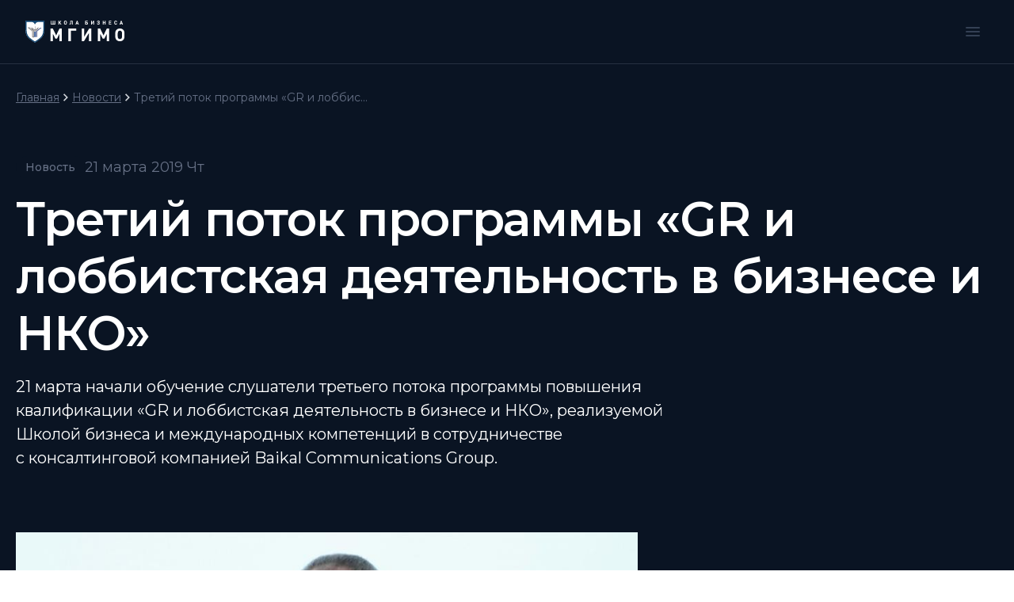

--- FILE ---
content_type: application/javascript; charset=UTF-8
request_url: https://mba.mgimo.ru/_next/static/chunks/2341.8f8e9bd90c628f8e.js
body_size: 576
content:
"use strict";(self.webpackChunk_N_E=self.webpackChunk_N_E||[]).push([[2341,4654],{4654:function(e,l,n){n.r(l),n.d(l,{SocialVk:function(){return t}});var i=n(85893);n(67294);let t=e=>{let{className:l=""}=e;return(0,i.jsx)("svg",{xmlns:"http://www.w3.org/2000/svg",width:"31",height:"30",className:l,viewBox:"0 0 31 30",fill:"none",children:(0,i.jsx)("path",{fillRule:"evenodd",clipRule:"evenodd",d:"M2.88019 2.10883C0.771362 4.21767 0.771362 7.61178 0.771362 14.4V15.6C0.771362 22.3882 0.771362 25.7823 2.88019 27.8912C4.98901 30 8.38315 30 15.1714 30H16.3714C23.1596 30 26.5537 30 28.6625 27.8912C30.7712 25.7823 30.7712 22.3882 30.7712 15.6V14.4C30.7712 7.61178 30.7712 4.21767 28.6625 2.10883C26.5537 0 23.1596 0 16.3714 0H15.1714C8.38315 0 4.98901 0 2.88019 2.10883ZM5.8339 9.12507C5.99641 16.9251 9.89638 21.6125 16.7339 21.6125H17.1214V17.15C19.6339 17.4 21.5338 19.2376 22.2963 21.6125H25.8464C24.8714 18.0626 22.3088 16.1 20.7088 15.35C22.3088 14.4251 24.5588 12.1751 25.0963 9.12507H21.8712C21.1712 11.6001 19.0964 13.85 17.1214 14.0625V9.12507H13.8963V17.775C11.8964 17.2751 9.37141 14.8501 9.25891 9.12507H5.8339Z",fill:"#98A2B3"})})}},2341:function(e,l,n){n.r(l),n.d(l,{SocialVk:function(){return i.SocialVk}});var i=n(4654)}}]);

--- FILE ---
content_type: application/javascript; charset=UTF-8
request_url: https://mba.mgimo.ru/_next/static/chunks/11.be5d80e8806614e0.js
body_size: 863
content:
"use strict";(self.webpackChunk_N_E=self.webpackChunk_N_E||[]).push([[11,3518],{83518:function(n,e,r){r.r(e),r.d(e,{PersonOutlined:function(){return o}});var t=r(85893);r(67294);let o=n=>{let{className:e=""}=n;return(0,t.jsx)("svg",{xmlns:"http://www.w3.org/2000/svg",className:e,width:"20",height:"20",viewBox:"0 0 16 18",fill:"none",children:(0,t.jsx)("path",{d:"M14.6667 16.5V14.8333C14.6667 13.9493 14.3155 13.1014 13.6904 12.4763C13.0653 11.8512 12.2174 11.5 11.3334 11.5H4.66671C3.78265 11.5 2.93481 11.8512 2.30968 12.4763C1.68456 13.1014 1.33337 13.9493 1.33337 14.8333V16.5M11.3334 4.83333C11.3334 6.67428 9.84099 8.16667 8.00004 8.16667C6.15909 8.16667 4.66671 6.67428 4.66671 4.83333C4.66671 2.99238 6.15909 1.5 8.00004 1.5C9.84099 1.5 11.3334 2.99238 11.3334 4.83333Z",strokeWidth:"1.67",strokeLinecap:"round",strokeLinejoin:"round",stroke:"currentColor"})})}},90011:function(n,e,r){r.r(e),r.d(e,{PersonOutlined:function(){return t.PersonOutlined}});var t=r(83518)}}]);

--- FILE ---
content_type: application/javascript; charset=UTF-8
request_url: https://mba.mgimo.ru/_next/static/chunks/477.a305b53e54930241.js
body_size: 803
content:
"use strict";(self.webpackChunk_N_E=self.webpackChunk_N_E||[]).push([[477,5436],{65436:function(e,n,t){t.r(n),t.d(n,{External:function(){return s}});var r=t(85893);t(67294);let s=e=>{let{className:n=""}=e;return(0,r.jsx)("svg",{className:n,xmlns:"http://www.w3.org/2000/svg",width:"17",height:"18",viewBox:"0 0 17 18",fill:"none",children:(0,r.jsx)("path",{d:"M13.6041 9.83333V14.8333C13.6041 15.2754 13.4285 15.6993 13.116 16.0118C12.8034 16.3244 12.3795 16.5 11.9375 16.5H2.77079C2.32877 16.5 1.90484 16.3244 1.59228 16.0118C1.27972 15.6993 1.10413 15.2754 1.10413 14.8333V5.66667C1.10413 5.22464 1.27972 4.80072 1.59228 4.48816C1.90484 4.17559 2.32877 4 2.77079 4H7.77079M11.1041 1.5H16.1041M16.1041 1.5V6.5M16.1041 1.5L6.93746 10.6667",stroke:"white",strokeWidth:"1.67",strokeLinecap:"round",strokeLinejoin:"round"})})}},70477:function(e,n,t){t.r(n),t.d(n,{External:function(){return r.External}});var r=t(65436)}}]);

--- FILE ---
content_type: application/javascript; charset=UTF-8
request_url: https://mba.mgimo.ru/_next/static/chunks/webpack-e18f3e51af3ff9af.js
body_size: 4330
content:
!function(){"use strict";var e,c,f,b,a,d,t,n,r,o={},u={};function i(e){var c=u[e];if(void 0!==c)return c.exports;var f=u[e]={exports:{}},b=!0;try{o[e].call(f.exports,f,f.exports,i),b=!1}finally{b&&delete u[e]}return f.exports}i.m=o,e=[],i.O=function(c,f,b,a){if(f){a=a||0;for(var d=e.length;d>0&&e[d-1][2]>a;d--)e[d]=e[d-1];e[d]=[f,b,a];return}for(var t=1/0,d=0;d<e.length;d++){for(var f=e[d][0],b=e[d][1],a=e[d][2],n=!0,r=0;r<f.length;r++)t>=a&&Object.keys(i.O).every(function(e){return i.O[e](f[r])})?f.splice(r--,1):(n=!1,a<t&&(t=a));if(n){e.splice(d--,1);var o=b();void 0!==o&&(c=o)}}return c},i.n=function(e){var c=e&&e.__esModule?function(){return e.default}:function(){return e};return i.d(c,{a:c}),c},f=Object.getPrototypeOf?function(e){return Object.getPrototypeOf(e)}:function(e){return e.__proto__},i.t=function(e,b){if(1&b&&(e=this(e)),8&b||"object"==typeof e&&e&&(4&b&&e.__esModule||16&b&&"function"==typeof e.then))return e;var a=Object.create(null);i.r(a);var d={};c=c||[null,f({}),f([]),f(f)];for(var t=2&b&&e;"object"==typeof t&&!~c.indexOf(t);t=f(t))Object.getOwnPropertyNames(t).forEach(function(c){d[c]=function(){return e[c]}});return d.default=function(){return e},i.d(a,d),a},i.d=function(e,c){for(var f in c)i.o(c,f)&&!i.o(e,f)&&Object.defineProperty(e,f,{enumerable:!0,get:c[f]})},i.f={},i.e=function(e){return Promise.all(Object.keys(i.f).reduce(function(c,f){return i.f[f](e,c),c},[]))},i.u=function(e){return"static/chunks/"+e+"."+({11:"be5d80e8806614e0",132:"2e77616ef0dfd601",162:"bb3b2938b69174d0",211:"c3438a9f3f262a8c",282:"ff4acb8fdab79445",362:"a06060c959ccf197",449:"5f0e58cd527591dd",477:"a305b53e54930241",494:"bd772c71f5a84846",672:"52f611d690ec3188",698:"8ff302936e1a1821",762:"d20bbee2b8fc7f83",901:"4ca6ce0f35a53400",925:"ab795e7a451194e3",930:"5d8adc2481b481df",974:"b3b29d21028bce85",1023:"69f54d56a0db79f7",1076:"9de7d46b45bc6d47",1090:"c71f669a38acb7d1",1334:"2682cead78674a60",1411:"dc6b7b4eed73c2cc",1426:"95bed92f0879085b",1472:"48d39737376c45ee",1493:"7a5367524c4ae0db",1601:"d7c99a4abecf4b08",1646:"a2ad3fc002d84355",1686:"5f901b1cc8f6b65e",1692:"7d5223112ae4456b",1753:"1ec9a206dde5ce30",1828:"4eb6f4911c664490",1852:"487e67b780074fd4",1854:"db0cb68ceda6c1a3",1916:"cfca00635c6aa1f2",1933:"c65b1d37ed52ba22",1953:"b65b198b4ff4a48f",2007:"3766d6e27e80b441",2038:"63d3f8d2d7cd9509",2071:"44083473df43cb4c",2085:"2a807d055a0d72e2",2096:"48f28db61b7934a5",2163:"906b9bca326340ec",2299:"35707a020620ac50",2341:"8f8e9bd90c628f8e",2405:"71d0c55559322cce",2438:"973a52b0c9dfa653",2458:"88a20f81c1c37f84",2460:"bd36792eb64328ff",2509:"b5c6b7b0b6efa754",2565:"5db1a8f0c7eb83f6",2599:"99c91eb2e66d0705",2603:"9a1fcc7a2d34c54d",2859:"4aeaf97b15ffaac8",2877:"f852950fd2d79df3",2901:"240b1df912c6cee3",2917:"1f2cd5d77234349a",2972:"6289b697cfe48626",2997:"283053c3fbf2014a",3009:"455c80a0c2091574",3065:"ee2973e541b01290",3097:"378b20f458507db2",3140:"3a922839093bede8",3168:"02af691a2b243d8e",3170:"6d4e0e78ba942faa",3212:"255383fc78c9f558",3383:"11f2a9e8dcf34698",3443:"f5055ac3c01e64e4",3518:"2640c3a75b42127b",3626:"59b569d9251cfe49",3746:"ce02a29f4bcf8de2",3816:"47bdcbac81d1a5cb",3865:"eebaccaf9169336e",3879:"c530b376368b0619",3905:"13e7afad97cac231",3937:"5841ea2ed97d6355",3966:"ca6c4c605a7621bd",4255:"d2575c05113edc4a",4343:"c876474a14f50c96",4421:"7517d9e043288df7",4464:"3a810213d321efda",4510:"ae00d648bbd9ada6",4654:"b6112df361736c8f",4662:"b166a8db7588b500",4700:"adb27652b2636d4a",4732:"623729b057a7c88a",4902:"5b5dfad2ceedc543",4927:"157977b71ade2652",4968:"ebff3ad754f8f9c5",4994:"4af8d1a6bd3c8e28",5034:"2387edc30306e78a",5125:"4306e83a2b039407",5192:"28b1a2fd620e8619",5284:"07c47e984014b4e0",5291:"3f11ad71b440b878",5318:"86f1b28a8fd074a3",5325:"9cf26ebaf81f2d16",5341:"5bd0aeb2f2adde49",5343:"8a8ebeddf16f404d",5381:"eaebbd1193aad7ed",5385:"7bc04b362e195bbe",5401:"c5f43dc527a9de8d",5414:"046829c153089a9b",5436:"ff9cb1135df90b7e",5517:"79a7aa70e1929501",5525:"8623c2e36516b100",5601:"daa4063b17931af9",5673:"fa330d9b7b5981a9",5690:"52fd99f050c19f9b",5703:"edb51990a12d02e1",5761:"6529c48e72e848ea",5817:"46a4e828f33ceaa0",5913:"1ce997b58fb599cd",5960:"5996f2e0c02cc2f7",6013:"e86142758c2689fd",6245:"bfe992f320ba519e",6257:"f2ec784d0f61aba4",6285:"517b8c9f8b8574b7",6347:"ce61329c3490ca1c",6462:"fafb22017e81908a",6515:"8597842f417bbc17",6544:"0a694e70d2a93e9e",6557:"a3fa87337ca325cf",6670:"ca2fcc86a1e6889d",6722:"83aa6684bcc2495d",6810:"1a17a27981cec44f",6815:"7e7cb158d444da20",6870:"255b8fb1e8f3e2e1",6947:"421b2ea4682e7f4a",6966:"ec285295da19697b",7017:"78a9da5390abaafa",7063:"fac1e9b38be458cc",7114:"b1b7693552fa5b6f",7303:"bf7527481028c790",7323:"9b4dc817543ce3e1",7391:"2c2d097191b7ebd8",7585:"3414e068a5878206",7597:"aeb6007f94b27a5b",7664:"10773ea00f27e64b",7696:"0c15201cd2fe2b92",7723:"a59868aba7e3fab8",7785:"9c0534a976b8b94d",7825:"456387f5e2dc1f5a",7878:"5a3a52222ed0e87f",8226:"a276b4d06f97e4c0",8243:"d69b2b587e7cf209",8407:"0c396b3c4257f3fc",8456:"f6983eaf48481752",8477:"85662a3b9ec3b1fc",8563:"1b8d671e1405caa8",8657:"4a8e4722861479f1",8805:"af507a8448d36a89",8883:"fccc2891b7cead97",8885:"bb0261c3993f7c3a",9050:"efa949b7203701ad",9064:"8a5f5faed8af804a",9066:"d352b4c729e0a80a",9132:"13d1f21295bac289",9140:"6c628420d7b2011a",9142:"23aff907cb789ed9",9204:"0b15fc211cad532b",9316:"46bb329ef62e49ae",9351:"bc95345e86d5d1a2",9372:"af79dc6598080db9",9564:"0782fe6a99b3d234",9584:"73e72f705e14c4a9",9612:"53a332cbe1890902",9620:"c4f2855033d5cda7",9685:"a56017d7e3296e3d",9689:"d652f63ed16b5f35",9715:"57dc85942cfc8cfb",9769:"ad71cfb1f78f42ea",9903:"03fe7ad1da18cde5",9924:"d614f92db5bd4c5c",9929:"1cfa5826771f9a32",9940:"09ae6e228bcec87f",9992:"da00440b1f3eefbc"})[e]+".js"},i.miniCssF=function(e){return"static/css/"+({487:"3bddffd583049f9f",719:"3bddffd583049f9f",737:"3bddffd583049f9f",1042:"cee47bf14d8ab9fb",2378:"3bddffd583049f9f",2888:"790b08dd6dc5d22f",5376:"77078e413536c889",5405:"a393f445333d5823",5558:"77078e413536c889",6688:"a393f445333d5823",6789:"46bae3d8ce48dccf",6832:"a393f445333d5823",7032:"3bddffd583049f9f",7089:"6c24279b26f59a9f",7742:"3bddffd583049f9f",9824:"3bddffd583049f9f",9973:"3bddffd583049f9f"})[e]+".css"},i.g=function(){if("object"==typeof globalThis)return globalThis;try{return this||Function("return this")()}catch(e){if("object"==typeof window)return window}}(),i.o=function(e,c){return Object.prototype.hasOwnProperty.call(e,c)},b={},a="_N_E:",i.l=function(e,c,f,d){if(b[e]){b[e].push(c);return}if(void 0!==f)for(var t,n,r=document.getElementsByTagName("script"),o=0;o<r.length;o++){var u=r[o];if(u.getAttribute("src")==e||u.getAttribute("data-webpack")==a+f){t=u;break}}t||(n=!0,(t=document.createElement("script")).charset="utf-8",t.timeout=120,i.nc&&t.setAttribute("nonce",i.nc),t.setAttribute("data-webpack",a+f),t.src=i.tu(e)),b[e]=[c];var l=function(c,f){t.onerror=t.onload=null,clearTimeout(s);var a=b[e];if(delete b[e],t.parentNode&&t.parentNode.removeChild(t),a&&a.forEach(function(e){return e(f)}),c)return c(f)},s=setTimeout(l.bind(null,void 0,{type:"timeout",target:t}),12e4);t.onerror=l.bind(null,t.onerror),t.onload=l.bind(null,t.onload),n&&document.head.appendChild(t)},i.r=function(e){"undefined"!=typeof Symbol&&Symbol.toStringTag&&Object.defineProperty(e,Symbol.toStringTag,{value:"Module"}),Object.defineProperty(e,"__esModule",{value:!0})},i.tt=function(){return void 0===d&&(d={createScriptURL:function(e){return e}},"undefined"!=typeof trustedTypes&&trustedTypes.createPolicy&&(d=trustedTypes.createPolicy("nextjs#bundler",d))),d},i.tu=function(e){return i.tt().createScriptURL(e)},i.p="/_next/",t={2272:0},i.f.j=function(e,c){var f=i.o(t,e)?t[e]:void 0;if(0!==f){if(f)c.push(f[2]);else if(2272!=e){var b=new Promise(function(c,b){f=t[e]=[c,b]});c.push(f[2]=b);var a=i.p+i.u(e),d=Error();i.l(a,function(c){if(i.o(t,e)&&(0!==(f=t[e])&&(t[e]=void 0),f)){var b=c&&("load"===c.type?"missing":c.type),a=c&&c.target&&c.target.src;d.message="Loading chunk "+e+" failed.\n("+b+": "+a+")",d.name="ChunkLoadError",d.type=b,d.request=a,f[1](d)}},"chunk-"+e,e)}else t[e]=0}},i.O.j=function(e){return 0===t[e]},n=function(e,c){var f,b,a=c[0],d=c[1],n=c[2],r=0;if(a.some(function(e){return 0!==t[e]})){for(f in d)i.o(d,f)&&(i.m[f]=d[f]);if(n)var o=n(i)}for(e&&e(c);r<a.length;r++)b=a[r],i.o(t,b)&&t[b]&&t[b][0](),t[b]=0;return i.O(o)},(r=self.webpackChunk_N_E=self.webpackChunk_N_E||[]).forEach(n.bind(null,0)),r.push=n.bind(null,r.push.bind(r))}();

--- FILE ---
content_type: application/javascript; charset=UTF-8
request_url: https://mba.mgimo.ru/_next/static/chunks/pages/index-6887f41d403a1e01.js
body_size: 6497
content:
(self.webpackChunk_N_E=self.webpackChunk_N_E||[]).push([[5405],{48312:function(e,t,l){(window.__NEXT_P=window.__NEXT_P||[]).push(["/",function(){return l(90552)}])},98016:function(e,t,l){"use strict";l.d(t,{q:function(){return r}});var i=l(85893);l(67294);var n=l(22546),a=l(22544),s=l(86010);l(63178);let r=e=>{let{items:t,itemsSlideSlot:l,prevEl:r,nextEl:d,containerClassName:o="",disabledClassName:c="",...m}=e;return(0,i.jsx)("div",{className:(0,s.W)("md:overflow-hidden",o),children:(0,i.jsx)(n.tq,{navigation:{prevEl:r,nextEl:d,disabledClass:(0,s.W)("!bg-gray-4 !text-gray-2 hover:!opacity-100 !shadow-none",c)},modules:[a.W_],...m,children:t.map((e,t)=>(0,i.jsx)(n.o5,{children:l(e,t)},t))})})}},60824:function(e,t,l){"use strict";l.d(t,{e:function(){return x}});var i=l(85893);l(67294);var n=l(86010),a=l(25675),s=l.n(a),r=l(41664),d=l.n(r),o=l(37500),c=l(86685),m=l(13348);let x=e=>{var t,l;let{item:a,className:r,path:x="news",color:u="white",textColor:h="text-white",page:p}=e,{lang:v,getLocalizedServerText:f}=(0,m.b)();return(0,i.jsxs)(d(),{href:(null==a?void 0:a.link)?null==a?void 0:a.link:"/".concat(x,"/").concat(null==a?void 0:a.slug),className:(0,n.Z)("flex flex-col w-full gap-4 md:gap-y-8","edu"===p&&"md:max-w-[33%]",r),children:[(0,i.jsx)("div",{className:(0,n.Z)("relative pt-[67%] overflow-hidden"),children:(0,i.jsx)(s(),{className:"object-contain",src:(null==a?void 0:null===(t=a.image)||void 0===t?void 0:t.path)||"/empty.png",alt:null!==(l=null==a?void 0:a.name)&&void 0!==l?l:"",fill:!0})}),(0,i.jsxs)("div",{className:"flex flex-col gap-[6px] md:gap-y-3 "+h,children:[(0,i.jsx)("div",{className:"font-medium text-sm",children:(0,c.j)(null==a?void 0:a.publishedAt,v)}),(0,i.jsxs)("div",{className:"text-[18px]/[25px] md:text-xl relative",children:[(0,i.jsx)("div",{className:"w-full max-w-[344px] font-semibold transition-opacity duration-200 hover:opacity-60",dangerouslySetInnerHTML:{__html:f(null==a?void 0:a.name,null==a?void 0:a.name_en)||""}}),(0,i.jsx)(o.y,{className:"absolute right-0 top-0",color:u,type:"arrow"})]})]})]})}},90552:function(e,t,l){"use strict";l.r(t),l.d(t,{__N_SSP:function(){return F},default:function(){return q}});var i=l(85893),n=l(67294),a=l(59123),s=l(40214),r=l(5796),d=l(25675),o=l.n(d),c=l(13348);let m=()=>{let{getLocalizedText:e}=(0,c.b)();return(0,i.jsxs)("div",{className:"block-container relative h-full lg:bg-index-bg-desktop md:bg-index-bg-desktop-1280 bg-index-bg-mobile pt-8 lg:pt-[60px] pb-0",children:[(0,i.jsx)("div",{className:"container z-50",children:(0,i.jsxs)("div",{className:"flex flex-col gap-6",children:[(0,i.jsx)("h1",{className:"text-white text-2xl md:text-3xl/[60px] font-medium tracking-[-1.44px] max-w-5xl z-50",children:e("Школа бизнеса и международных компетенций МГИМО")}),(0,i.jsx)("h2",{className:"text-md md:text-xl font-medium text-white z-50",children:e("Учим взрослых")})]})}),(0,i.jsxs)("div",{className:"relative m-auto w-full h-screen min-h-[900px] md:block hidden",children:[(0,i.jsx)("div",{className:"absolute m-auto w-full h-screen min-h-[900px] -top-[280px] xl:bottom-6 lg:bottom-16 lgs:bottom-32 bottom-48 right-0",children:(0,i.jsx)(o(),{src:"/background/index-image.webp",alt:"",fill:!0,className:"object-contain z-10"})}),(0,i.jsx)("div",{className:"absolute m-auto w-full h-screen min-h-[900px] xl:bottom-64 lg:bottom-52 lgs:bottom-56 bottom-64 right-0",children:(0,i.jsx)(o(),{src:"/background/index-bg.webp",alt:"",fill:!0,className:"object-contain"})})]}),(0,i.jsxs)("div",{className:"relative m-auto w-full h-[900px] md:hidden block",children:[(0,i.jsx)("div",{className:"absolute m-auto w-full h-[900px] smd:bottom-48 bottom-56 right-0",children:(0,i.jsx)(o(),{src:"/background/index-image-mobile.webp",alt:"",fill:!0,className:"object-contain z-10"})}),(0,i.jsx)("div",{className:"absolute m-auto w-full h-[900px] smd:bottom-[380px] bottom-[340px] right-0",children:(0,i.jsx)(o(),{src:"/background/index-bg-mobile.webp",alt:"",fill:!0,className:"object-contain"})})]}),(0,i.jsx)("div",{className:"absolute m-auto w-full md:min-h-[50vh] min-h-[450px] lgs:bottom-0 smd:bottom-32 bottom-64 right-0",children:(0,i.jsx)(o(),{src:"/background/index-shadow.webp",alt:"",fill:!0})})]})};var x=l(18867),u=l(86010),h=l(37500),p=l(41664),v=l.n(p),f=l(86685);let g=e=>{var t;let{item:l,className:n,path:a="events"}=e,{lang:s,getLocalizedServerText:r}=(0,c.b)(),d=null!==(t=r(null==l?void 0:l.description,null==l?void 0:l.description_en))&&void 0!==t?t:"",o=d.length>100?d.slice(0,100)+"...":null==l?void 0:l.description,[m,x]=(0,f.j)(null==l?void 0:l.startDateTime,s).split(" ");return(0,i.jsxs)(v(),{href:"/".concat(a,"/").concat(null==l?void 0:l.slug),className:(0,u.Z)("flex border-b-[1px] border-stroke pb-6 md:mb-6 mb-3 last:mb-0 relative last:border-none flex-col md:flex-row",n),children:[(0,i.jsxs)("div",{className:"w-full max-w-[350px] h-[72px] flex gap-3 items-center",children:[(0,i.jsx)("div",{className:"text-gray-900 mr-3 md:text-6xl md:leading-[72px] md:tracking-[-1.2px] text-[48px] leading-[60px] tracking-[-0.96px] font-normal",children:m}),(0,i.jsx)("div",{className:"flex flex-col md:text-lg md:leading-[30px] text-base",children:(0,i.jsx)("div",{className:"text-gray-900 font-normal",children:x})})]}),(0,i.jsxs)("div",{className:"flex flex-col w-full max-w-[760px]",children:[(0,i.jsx)("div",{className:"text-gray-900 md:text-lg md:leading-[30px] text-[18px] leading-[26px] mb-2 font-medium",children:r(null==l?void 0:l.name,null==l?void 0:l.name_en)}),(0,i.jsx)("div",{className:"text-gray-500 md:text-base font-normal flex flex-col gap-y-4 text-[14px] leading-[22px]",children:(0,i.jsx)("p",{children:o})})]}),(0,i.jsx)(h.y,{className:"absolute right-0 top-0 fill-black",color:"black",type:"arrow"})]})};var b=l(27484),j=l.n(b);let w=()=>{var e,t;let l=(0,a.FA)(),{getLocalizedText:n}=(0,c.b)(),{data:r,isLoading:d}=(0,s.eP)(l,{where:{startDateTime:{gte:j()().toString()},published:{eq:!0}},paginate:{page:1,per_page:3},orderBy:{startDateTime:s.MO.Asc}}),{data:o,isLoading:m}=(0,s.eP)(l,{where:{onPageMain:{eq:!0},startDateTime:{gte:j()().toString()},published:{eq:!0}},paginate:{page:1,per_page:3},orderBy:{startDateTime:s.MO.Asc}}),u=null!==(e=null==o?void 0:o.events.data)&&void 0!==e?e:[],h=null!==(t=null==r?void 0:r.events.data)&&void 0!==t?t:[],p=new Set(u.map(e=>e.id)),v=h.filter(e=>!p.has(e.id)),f=[...u,...v].slice(0,3);return(0,i.jsx)("div",{className:"block-container md:bg-white bg-gray-50 pt-0 lgs:-mt-52 md:-mt-80 smd:-mt-80 -mt-[460px]",children:(0,i.jsxs)("div",{className:"relative container z-[9999]",children:[(0,i.jsxs)("div",{className:"flex justify-between items-center mb-6 md:mb-16 gap-3",children:[(0,i.jsx)("div",{className:"text-gray-900 text-lg3 md:text-2xl font-semibold",children:n("Мероприятия")}),(0,i.jsx)(x.J,{tag:"a",href:"/events",className:"hidden md:block",children:n("Все мероприятия")})]}),(0,i.jsx)("div",{className:"flex flex-col",children:f.map((e,t)=>(0,i.jsx)(g,{item:e},t))}),!(d||m)&&0===f.length&&(0,i.jsx)("div",{className:"text-center text-sm md:text-base p-8 text-gray-900 w-full",children:n("Мероприятий нет")}),(0,i.jsx)(x.J,{tag:"a",href:"/events",className:"block md:hidden",children:n("Все мероприятия")})]})})},N=[{number:"9 000",desc:"человек в год"},{number:"250",desc:"программ"},{number:"25",desc:"направлений"}],y=()=>{var e;let t=(0,a.FA)(),{getLocalizedText:l,getLocalizedServerText:n}=(0,c.b)(),{data:r}=(0,s.rX)(t),d=null!==(e=null==r?void 0:r.partners.data)&&void 0!==e?e:[],m=[...d],x=m.splice(0,Math.ceil((null==d?void 0:d.length)/2));return(0,i.jsx)("div",{className:"block-container pb-4 md:pb-8 bg-gray-900",children:(0,i.jsxs)("div",{className:"container",children:[(0,i.jsx)("div",{className:"flex mb-8 md:mb-24 w-full mx-auto md:flex-row flex-col gap-8",children:N.map((e,t)=>(0,i.jsxs)("div",{className:(0,u.Z)("flex flex-col text-white gap-1.5 md:gap-y-3 w-full text-center",{"md:pr-2 lg:pr-16":0==t,"md:px-2 lg:px-16 md:border-x md:border-stroke":1==t,"md:pl-2 lg:pl-16":2==t}),children:[(0,i.jsx)("div",{className:"text-[48px]/[60px] md:text-[72px]/[90px] font-semibold tracking-[-1.2px] whitespace-nowrap",children:e.number}),(0,i.jsx)("div",{className:"md:font-medium font-normal text-[14px]/[22px] md:text-lg",children:l(e.desc)})]},t))}),(0,i.jsxs)("div",{className:"md:hidden hidden-scrollbar overflow-auto flex flex-col gap-12",children:[(0,i.jsx)("div",{className:"flex gap-x-[69px] items-center",children:x.map(e=>(0,i.jsx)("div",{children:e.image?(0,i.jsx)(o(),{className:"h-fit w-fit max-w-[140px] opacity-40",src:e.image.path,alt:e.image.alt,width:0,height:0}):(0,i.jsx)("div",{className:"h-fit w-fit opacity-40 px-4",children:n(e.name,e.name_en)})},e.id))}),(0,i.jsx)("div",{className:"flex gap-x-[69px] items-center",children:m.map(e=>(0,i.jsx)("div",{children:e.image?(0,i.jsx)(o(),{className:"h-fit w-fit max-w-[140px] opacity-40",src:e.image.path,alt:e.image.alt,width:0,height:0}):(0,i.jsx)("div",{className:"h-fit w-fit opacity-40 px-4",children:n(e.name,e.name_en)})},e.id))})]}),(0,i.jsx)("div",{className:"hidden md:flex md:justify-center md:flex-wrap md:gap-x-[69px] md:gap-y-12 md:mx-8 md:px-[46px] md:items-center",children:d.map(e=>(0,i.jsx)("div",{className:"flex md:flex-1 md:justify-center md:basis-1/5 md:m-auto",children:e.image?(0,i.jsx)(o(),{className:"h-fit w-fit opacity-40 md:px-4",src:e.image.path,alt:e.image.alt,width:0,height:0}):(0,i.jsx)("div",{className:"h-fit w-fit opacity-40 px-4",children:n(e.name,e.name_en)})},e.id))})]})})},M=e=>{let{icon:t,name:l,className:n}=e;return(0,i.jsxs)("div",{className:(0,u.Z)("flex flex-col gap-8 justify-between p-4 lgs:p-8 min-h-[240px] rounded-2 bg-gray-100",n),children:[(0,i.jsx)("div",{className:"flex text-lg font-medium",children:l}),(0,i.jsx)("div",{className:"flex justify-center items-center w-14 h-14 rounded-[30px] bg-blue-100 text-gray-900 text-base font-semibold",children:(0,i.jsx)(h.y,{type:t,className:"text-primary-800 w-8 h-8 shrink-0"})})]})};var Y=l(98016);let k=()=>{let{getLocalizedText:e}=(0,c.b)(),t=[{icon:"learn",title:e("Стратегия")},{icon:"finance",title:e("Финансы и инвестиции")},{icon:"ruler-pencil",title:e("Проектное управление")},{icon:"flag",title:e("Лидерство и повышение личной эффективности")},{icon:"earth",title:e("Маркетинг и цифровые технологии")},{icon:"risk-analysis",title:e("Финансовый менеджмент, учет и анализ рисков")},{icon:"worker",title:e("Управление персоналом и организационные изменения")},{icon:"briefcase",title:e("Управление бизнес-процессами")}];return(0,i.jsx)("div",{className:"pb-8 block-container bg-white relative overflow-hidden",children:(0,i.jsx)("div",{className:"container relative z-10",children:(0,i.jsx)("div",{className:"flex lg:gap-x-[78px] lg:flex-row flex-col gap-8",children:(0,i.jsxs)("div",{className:"w-full flex flex-col gap-4 md:gap-5 lg:gap-16",children:[(0,i.jsx)("div",{className:"text-gray-900 text-lg3 md:text-2xl font-semibold",children:e("Чему мы учим")}),(0,i.jsxs)("div",{children:[(0,i.jsx)(Y.q,{items:t.map((e,t)=>({...e,id:t})),itemsSlideSlot:e=>(0,i.jsx)(M,{icon:e.icon,name:e.title}),prevEl:null,nextEl:null,spaceBetween:16,slidesPerView:1,allowTouchMove:!0,containerClassName:"md:overflow-visible w-[320px] lgs:hidden"}),(0,i.jsx)("div",{className:"hidden lgs:grid grid-cols-6 gap-2",children:t.map((e,t)=>(0,i.jsx)(M,{icon:e.icon,name:e.title,className:t>5?"col-span-3":"col-span-2"},e.icon))})]})]})})})})};var D=l(38496),_=l(86723);let S=()=>{var e,t,l,n,r,d,m,u,p;let{open:v,handleToggle:f,handleClose:g}=(0,_.d)(),b=(0,a.FA)(),{data:j}=(0,s.xI)(b),w=null==j?void 0:j.pagesBySlug,{getLocalizedText:N}=(0,c.b)();return(0,i.jsx)("div",{className:"pt-8 block-container bg-white relative bg-about-video bg-no-repeat bg-bottom bg-[length:100%_100%]",children:(0,i.jsxs)("div",{className:"container relative z-10",children:[(0,i.jsx)("div",{className:"flex lg:gap-x-[78px] lg:flex-row flex-col gap-8",children:(0,i.jsx)("div",{className:"w-full max-w-[600px] flex flex-col gap-4 md:gap-5",children:(0,i.jsx)(x.J,{href:"/about-school",tag:"a",className:"w-fit",children:N("Узнать больше о школе")})})}),(0,i.jsxs)("div",{className:"mt-12 md:mt-16",children:[(0,i.jsxs)("button",{onClick:()=>f(),disabled:(null==w?void 0:null===(e=w.gallery)||void 0===e?void 0:null===(t=e.files)||void 0===t?void 0:t.length)===0,className:"relative w-full aspect-video md:h-[516px] flex justify-center items-center rounded-2 overflow-hidden",children:[(0,i.jsx)(o(),{src:null!==(p=null==w?void 0:null===(l=w.image)||void 0===l?void 0:l.path)&&void 0!==p?p:"/video.webp",alt:"",fill:!0,style:{objectFit:"contain"}}),(null==w?void 0:null===(n=w.gallery)||void 0===n?void 0:null===(r=n.files)||void 0===r?void 0:r.length)!==0&&(0,i.jsx)("div",{className:"absolute w-[70px] h-[70px] md:w-[100px] md:h-[100px] bg-white rounded-[50px] flex items-center justify-center",children:(0,i.jsx)(h.y,{type:"play-video",className:"relative left-1"})})]}),(0,i.jsx)(D.l,{className:"flex justify-center items-center",isOpen:v,closeHandler:g,children:(0,i.jsx)("div",{className:"",children:(0,i.jsx)("div",{className:"overflow-y-auto",children:(0,i.jsx)("video",{controls:!0,className:"h-full w-full",children:(null==w?void 0:null===(d=w.gallery)||void 0===d?void 0:d.files)&&(0,i.jsx)("source",{src:"https://mba.mgimo.ru/core/"+(null===(m=null==w?void 0:null===(u=w.gallery)||void 0===u?void 0:u.files[0])||void 0===m?void 0:m.path),type:"video/mp4"})})})})})]})]})})},z=()=>(0,i.jsxs)(i.Fragment,{children:[(0,i.jsx)(k,{}),(0,i.jsx)(S,{}),(0,i.jsx)(y,{})]});var C=l(35115),T=l(60824);let E=()=>{var e;let t=(0,a.FA)(),{getLocalizedText:l}=(0,c.b)(),n=(0,C.i)(),{data:r,isLoading:d}=(0,s.JO)(t,{where:{published:{eq:!0}},paginate:{page:1,per_page:3}}),o=null!==(e=null==r?void 0:r.news.data)&&void 0!==e?e:[];return(0,i.jsxs)("div",{className:"block-container relative bg-white md:py-[0px]",children:[(0,i.jsxs)("div",{className:"container relative z-10 max-md:pr-0 overflow-hidden",children:[(0,i.jsxs)("div",{className:"flex justify-between items-center mb-6 md:mb-16",children:[(0,i.jsx)("div",{className:"text-gray-900 text-[20px]/[27px] md:text-2xl font-semibold",children:l("Новости")}),(0,i.jsx)(x.J,{tag:"a",href:"/news",themeType:"primary",className:"hidden md:inline-flex",children:l("Все новости")})]}),(0,i.jsx)("div",{className:"flex justify-between gap-x-8",children:n.width>=768?null==o?void 0:o.map((e,t)=>(0,i.jsx)(T.e,{item:e,color:"#0A1423",textColor:"text-gray-900"},t)):(0,i.jsx)("div",{className:"overflow-hidden",children:(0,i.jsx)(Y.q,{items:o,itemsSlideSlot:e=>(0,i.jsx)(T.e,{item:e,color:"#0A1423",textColor:"text-gray-900"},e.id),prevEl:null,nextEl:null,spaceBetween:24,slidesPerView:1.2,allowTouchMove:!0})})})]}),n.width<=768&&(0,i.jsx)("div",{className:"px-4",children:(0,i.jsx)(x.J,{tag:"a",href:"/news",themeType:"primary",className:"w-full mt-6 justify-center relative z-20",children:l("Все новости")})}),!d&&!(null==o?void 0:o.length)&&(0,i.jsx)("div",{className:"text-center text-sm md:text-base p-8 text-gray-900 w-full",children:l("Новостей нет")})]})},A=()=>{let{getLocalizedText:e}=(0,c.b)(),[t,l]=(0,n.useState)(!1);(0,n.useEffect)(()=>{let e=localStorage.getItem("cookieConsent");e||l(!0)},[]);let a=()=>{localStorage.setItem("cookieConsent","accepted"),l(!1)};return t?(0,i.jsx)("div",{className:"fixed bottom-4 left-4 right-4 md:bottom-6 md:left-1/2 md:right-auto md:transform md:-translate-x-1/2 z-[10000]",children:(0,i.jsx)("div",{className:"relative",children:(0,i.jsxs)("div",{className:"relative",children:[(0,i.jsx)("div",{className:"absolute inset-0 bg-blue-900/20 rounded-xl blur-sm translate-x-1 translate-y-1"}),(0,i.jsxs)("div",{className:"relative bg-primary-800 rounded-xl px-4 py-4 md:min-w-[436px] md:h-[68px] flex flex-col md:flex-row md:items-center justify-between shadow-lg gap-3 md:gap-0",children:[(0,i.jsx)("button",{onClick:a,className:"absolute top-3 right-3 md:hidden text-white hover:text-gray-200 transition-colors",children:(0,i.jsx)("svg",{width:"24",height:"24",viewBox:"0 0 16 16",fill:"none",xmlns:"http://www.w3.org/2000/svg",children:(0,i.jsx)("path",{d:"M12 4L4 12M4 4L12 12",stroke:"currentColor",strokeWidth:"2",strokeLinecap:"round",strokeLinejoin:"round"})})}),(0,i.jsxs)("div",{className:"flex-1 text-white font-medium pr-8 md:pr-0 md:w-auto w-[80%]",children:[e("Мы используем файлы "),(0,i.jsx)("span",{className:"font-semibold",children:"cookie"})]}),(0,i.jsxs)("div",{className:"hidden md:block relative",children:[(0,i.jsx)("div",{className:"absolute inset-0 bg-white/20 rounded-md translate-x-0.5 translate-y-0.5"}),(0,i.jsx)("button",{onClick:a,className:"relative bg-white text-primary-800 px-3 py-3 rounded-md font-medium hover:bg-gray-50 transition-colors duration-200 min-w-[110px] h-[44px] flex items-center justify-center",children:e("Принять")})]}),(0,i.jsx)("button",{onClick:a,className:"md:hidden w-full bg-white text-primary-800 px-6 py-3 rounded-md font-medium hover:bg-gray-50 transition-colors duration-200 h-[44px] flex items-center justify-center",children:e("Принять")})]})]})})}):null};var F=!0,q=e=>{var t,l,n,d;let{initialLang:o}=e,x=(0,a.FA)(),{data:u}=(0,s.Nn)(x,{where:{slug:{eq:"index"}}}),h=null==u?void 0:u.pages.data[0];return(0,i.jsxs)(c.Q,{initialLang:o,children:[(0,i.jsx)(r.Y,{title:(null==h?void 0:null===(t=h.seo)||void 0===t?void 0:t.title)||(null==h?void 0:h.name),title_en:(null==h?void 0:null===(l=h.seo)||void 0===l?void 0:l.title_en)||(null==h?void 0:h.name_en),description:(null==h?void 0:null===(n=h.seo)||void 0===n?void 0:n.description)||(null==h?void 0:h.description),description_en:(null==h?void 0:null===(d=h.seo)||void 0===d?void 0:d.description_en)||(null==h?void 0:h.description_en)}),(0,i.jsx)(m,{}),(0,i.jsx)(w,{}),(0,i.jsx)(E,{}),(0,i.jsx)(z,{}),(0,i.jsx)(A,{})]})}},5796:function(e,t,l){"use strict";l.d(t,{Y:function(){return r}});var i=l(85893);l(67294);var n=l(9008),a=l.n(n),s=l(13348);let r=e=>{var t;let{title:l,title_en:n,description:r,description_en:d}=e,{getLocalizedServerText:o}=(0,s.b)();return(0,i.jsxs)(a(),{children:[(0,i.jsx)("title",{children:o(l,n)}),(0,i.jsx)("meta",{name:"description",content:null!==(t=o(r,d))&&void 0!==t?t:""}),(0,i.jsx)("link",{rel:"shortcut icon",type:"image/x-icon",href:"/favicon.ico"})]})}},22793:function(e,t,l){"use strict";l.d(t,{G6:function(){return m},N7:function(){return p},X8:function(){return h},_C:function(){return x},jf:function(){return c},ji:function(){return u},p6:function(){return o}});var i=l(27484),n=l.n(i);l(70600);var a=l(70178),s=l.n(a),r=l(29387),d=l.n(r);n().locale("ru"),n().extend(d()),n().extend(s());let o=function(e){let t=arguments.length>1&&void 0!==arguments[1]?arguments[1]:"ru",l=arguments.length>2&&void 0!==arguments[2]?arguments[2]:"DD.MM.YYYY";return"string"!=typeof e?"-":n()(e).locale(t).format(l)},c=function(e){let t=arguments.length>1&&void 0!==arguments[1]?arguments[1]:"DD.MM.YYYY";return"string"!=typeof e?"":n()(e).tz("Europe/Moscow").locale("ru").format(t)},m=function(e){let t=arguments.length>1&&void 0!==arguments[1]?arguments[1]:"DD MMMM YYYY";if("string"!=typeof e)return"";let l=n()(e).tz("Europe/Moscow").locale("ru").format(t),i=l.split(" ");if(i.length>=3){let e=i.slice(0,2).join("\xa0"),t=i.slice(2).join(" ");return"".concat(e,"\n").concat(t)}return l},x=function(){let e=arguments.length>0&&void 0!==arguments[0]?arguments[0]:"ru";return n()().locale(e)},u=function(e){let t=arguments.length>1&&void 0!==arguments[1]?arguments[1]:"ru";return n()(e).locale(t).day()},h=(e,t)=>{let l=n()(e),i=n()(t),a=l.year()===i.year(),s=a&&l.month()===i.month();return s?"".concat(c(l.format(),"DD")," - ").concat(c(i.format(),"DD MMMM YYYY")," года"):a?"".concat(c(l.format(),"DD MMMM")," - ").concat(c(i.format(),"DD MMMM YYYY")," года"):"".concat(c(l.format(),"DD MMMM  YYYY")," года - ").concat(c(i.format(),"DD MMMM YYYY")," года")},p=(e,t)=>{let l=n()(e),i=n()(t),a=l.year()===i.year(),s=a&&l.month()===i.month();return s?"".concat(o(l.format(),"en","DD")," - ").concat(o(i.format(),"en","DD MMMM YYYY")):a?"".concat(o(l.format(),"en","DD MMMM")," - ").concat(o(i.format(),"en","DD MMMM YYYY")):"".concat(o(l.format(),"en","DD MMMM  YYYY")," - ").concat(o(i.format(),"en","DD MMMM YYYY"))}},86685:function(e,t,l){"use strict";l.d(t,{j:function(){return r}});var i=l(93579),n=l(22793);let a=e=>"en"===e?i.oF:i.Qz,s=e=>"en"===e?i.dU:i.Hy,r=function(e){let t=arguments.length>1&&void 0!==arguments[1]?arguments[1]:"ru",l=arguments.length>2?arguments[2]:void 0,[i,r,d]=(0,n.p6)(e,t,"DD-MM-YYYY").split("-"),o=a(t)[(0,n.ji)(e,t)],c=(0,n.p6)(e,t,"HH:mm");return"".concat(i," ").concat(s(t)[+r-1]," ").concat(d," ").concat(o," ").concat(l?c:"")}},93579:function(e,t,l){"use strict";l.d(t,{Hy:function(){return a},Qz:function(){return i},aQ:function(){return r},dU:function(){return s},oF:function(){return n}});let i=["Вс","Пн","Вт","Ср","Чт","Пт","Сб"],n=["Sun","Mon","Tue","Wed","Thu","Fri","Sat"],a=["января","февраля","марта","апреля","мая","июня","июля","августа","сентября","октября","ноября","декабря"],s=["january","february","march","april","may","june","july","august","september","october","november","december"],r=["январь","февраль","март","апрель","май","июнь","июль","август","сентябрь","октябрь","ноябрь","декабрь"]}},function(e){e.O(0,[5116,9774,2888,179],function(){return e(e.s=48312)}),_N_E=e.O()}]);

--- FILE ---
content_type: application/javascript; charset=UTF-8
request_url: https://mba.mgimo.ru/_next/static/chunks/930.5d8adc2481b481df.js
body_size: 850
content:
"use strict";(self.webpackChunk_N_E=self.webpackChunk_N_E||[]).push([[930,1411],{41411:function(l,e,i){i.r(e),i.d(e,{SocialTg:function(){return n}});var t=i(85893);i(67294);let n=l=>{let{className:e=""}=l;return(0,t.jsxs)("svg",{xmlns:"http://www.w3.org/2000/svg",width:"31",height:"30",className:e,viewBox:"0 0 31 30",fill:"none",children:[(0,t.jsxs)("g",{clipPath:"url(#clip0_6634_2758)",children:[(0,t.jsx)("path",{d:"M15.7712 30C24.0555 30 30.7712 23.2843 30.7712 15C30.7712 6.71573 24.0555 0 15.7712 0C7.48697 0 0.77124 6.71573 0.77124 15C0.77124 23.2843 7.48697 30 15.7712 30Z",fill:"#98A2B3"}),(0,t.jsx)("path",{fillRule:"evenodd",clipRule:"evenodd",d:"M7.56114 14.8417C11.9339 12.9365 14.8498 11.6805 16.3088 11.0737C20.4745 9.34105 21.34 9.04007 21.9042 9.03014C22.0283 9.02795 22.3058 9.0587 22.4855 9.20453C22.6372 9.32767 22.679 9.494 22.699 9.61075C22.7189 9.72749 22.7438 9.99344 22.724 10.2012C22.4983 12.5731 21.5215 18.329 21.0246 20.9855C20.8143 22.1096 20.4003 22.4865 19.9995 22.5233C19.1284 22.6035 18.467 21.9477 17.6233 21.3946C16.3031 20.5292 15.5573 19.9905 14.2758 19.146C12.7948 18.1701 13.7549 17.6337 14.5989 16.7571C14.8197 16.5277 18.6577 13.0367 18.732 12.72C18.7413 12.6804 18.7499 12.5328 18.6622 12.4548C18.5745 12.3769 18.4451 12.4035 18.3517 12.4247C18.2192 12.4548 16.1102 13.8488 12.0246 16.6067C11.4259 17.0178 10.8837 17.2181 10.3979 17.2076C9.8623 17.196 8.83207 16.9048 8.06619 16.6558C7.12682 16.3504 6.38022 16.189 6.44523 15.6704C6.47909 15.4003 6.85106 15.1241 7.56114 14.8417Z",fill:"#0A1423"})]}),(0,t.jsx)("defs",{children:(0,t.jsx)("clipPath",{id:"clip0_6634_2758",children:(0,t.jsx)("rect",{width:"30",height:"30",fill:"white",transform:"translate(0.77124)"})})})]})}},10930:function(l,e,i){i.r(e),i.d(e,{SocialTg:function(){return t.SocialTg}});var t=i(41411)}}]);

--- FILE ---
content_type: application/javascript; charset=UTF-8
request_url: https://mba.mgimo.ru/_next/static/86pzA8gpr9a7G_Afv86O0/_buildManifest.js
body_size: 1375
content:
self.__BUILD_MANIFEST=function(s,e,a,t,c,i,u,n,o,b){return{__rewrites:{beforeFiles:[],afterFiles:[],fallback:[]},"/":[t,c,"static/chunks/pages/index-6887f41d403a1e01.js"],"/404":["static/chunks/pages/404-2743fe2478702ca7.js"],"/_error":["static/chunks/pages/_error-8095ba9e1bf12f30.js"],"/about-school":["static/chunks/pages/about-school-622b232967bca441.js"],"/about-school/experts":[n,"static/chunks/pages/about-school/experts-38e38fa026503897.js"],"/about-school/experts/[slug]":["static/chunks/pages/about-school/experts/[slug]-019fe78df7accd77.js"],"/about-school/partners":["static/chunks/pages/about-school/partners-fee5f0654389db86.js"],"/about-school/structure":["static/chunks/pages/about-school/structure-c1dc098106714803.js"],"/about-school/team":["static/chunks/pages/about-school/team-41348d58746fd457.js"],"/about-school/team/[slug]":["static/chunks/pages/about-school/team/[slug]-82ed024416251338.js"],"/alumni":[t,o,c,"static/chunks/pages/alumni-4030968b517a1caa.js"],"/auth":["static/chunks/pages/auth-7045a8e9a070e347.js"],"/auth/forgot-password":["static/chunks/pages/auth/forgot-password-971b335269515e4f.js"],"/cabinet":[a,s,e,"static/chunks/pages/cabinet-265adbb9be950d7d.js"],"/cabinet/notify":[a,s,e,"static/chunks/pages/cabinet/notify-bebd1643055b094d.js"],"/cabinet/profile":[s,e,"static/chunks/pages/cabinet/profile-cdbddd15e4e7fb26.js"],"/cabinet/profile/credential":[s,i,e,"static/chunks/pages/cabinet/profile/credential-b415d7b044adef3e.js"],"/cabinet/profile/edit":[u,s,"static/css/6c24279b26f59a9f.css","static/chunks/pages/cabinet/profile/edit-1542b450cf212519.js"],"/cabinet/request":[s,e,"static/chunks/pages/cabinet/request-2dfd7c7c06484839.js"],"/cabinet/request/[id]":[a,u,"static/chunks/5135-e954cd9cc9481350.js",s,"static/css/cee47bf14d8ab9fb.css","static/chunks/pages/cabinet/request/[id]-c3b94fa6ed9f76ae.js"],"/cabinet/support":[a,s,e,"static/chunks/pages/cabinet/support-95c4df70ae8ff5e4.js"],"/cabinet/support/new":[a,s,i,e,"static/chunks/pages/cabinet/support/new-407f07238d15b57e.js"],"/cabinet/support/[id]":[s,i,e,"static/chunks/pages/cabinet/support/[id]-13bc0a7e0acd3bf0.js"],"/conditions":["static/chunks/pages/conditions-b70443fb849a8e57.js"],"/contacts":["static/chunks/pages/contacts-7b1cd9e42cfafe84.js"],"/edu":[u,"static/css/46bae3d8ce48dccf.css","static/chunks/pages/edu-67428b0da72375af.js"],"/edu/[slug]":[t,n,c,"static/chunks/pages/edu/[slug]-0aa635f01983a363.js"],"/events":["static/chunks/8915-57295da74ec0d948.js",o,"static/chunks/pages/events-9bfb1ec8196784d8.js"],"/events/[slug]":["static/chunks/pages/events/[slug]-150113d977c100b1.js"],"/gallery":["static/chunks/9487-34773b03119bd8de.js","static/chunks/pages/gallery-33a209b24afa8997.js"],"/gallery/[slug]":[t,b,"static/chunks/pages/gallery/[slug]-19f1a8daf54af31c.js"],"/news":["static/chunks/9616-012e91a49592c240.js","static/chunks/pages/news-3acd781ee9d99da7.js"],"/news/[slug]":[t,b,"static/chunks/pages/news/[slug]-a88362b15615a5ae.js"],"/privacy-policy":["static/chunks/pages/privacy-policy-61b26dc4bd1198aa.js"],"/request-to-study":[a,"static/chunks/9539-9a9cc2f329d09fec.js","static/chunks/pages/request-to-study-c7f6a9959fc8b295.js"],"/reviews":["static/chunks/pages/reviews-fab64ec10b6b55da.js"],"/reviews/reviews-new":["static/chunks/pages/reviews/reviews-new-b7fc757c083195c3.js"],"/reviews/[slug]":["static/chunks/pages/reviews/[slug]-59d1a4583d94782f.js"],"/search":[a,"static/chunks/pages/search-a3d0c00bd6935d05.js"],"/user-agreement":["static/chunks/pages/user-agreement-525dc993abf15623.js"],sortedPages:["/","/404","/_app","/_error","/about-school","/about-school/experts","/about-school/experts/[slug]","/about-school/partners","/about-school/structure","/about-school/team","/about-school/team/[slug]","/alumni","/auth","/auth/forgot-password","/cabinet","/cabinet/notify","/cabinet/profile","/cabinet/profile/credential","/cabinet/profile/edit","/cabinet/request","/cabinet/request/[id]","/cabinet/support","/cabinet/support/new","/cabinet/support/[id]","/conditions","/contacts","/edu","/edu/[slug]","/events","/events/[slug]","/gallery","/gallery/[slug]","/news","/news/[slug]","/privacy-policy","/request-to-study","/reviews","/reviews/reviews-new","/reviews/[slug]","/search","/user-agreement"]}}("static/chunks/681-5a80ae9b18f88376.js","static/css/3bddffd583049f9f.css","static/chunks/9468-f3982a605315fbab.js","static/chunks/5116-22ceccbc4a84c22b.js","static/css/a393f445333d5823.css","static/chunks/9363-8e6290435220981a.js","static/chunks/6804-84454dec812fe410.js","static/chunks/1436-4ecaede5a3d0f1c6.js","static/chunks/5902-dae1e942b9c8ba9f.js","static/css/77078e413536c889.css"),self.__BUILD_MANIFEST_CB&&self.__BUILD_MANIFEST_CB();

--- FILE ---
content_type: application/javascript; charset=UTF-8
request_url: https://mba.mgimo.ru/_next/static/chunks/6815.7e7cb158d444da20.js
body_size: 566
content:
"use strict";(self.webpackChunk_N_E=self.webpackChunk_N_E||[]).push([[6815,974],{40974:function(t,e,i){i.r(e),i.d(e,{SocialRutube:function(){return u}});var n=i(85893);i(67294);let u=t=>{let{className:e=""}=t;return(0,n.jsxs)("svg",{width:"31",height:"30",viewBox:"0 0 31 30",className:e,fill:"none",xmlns:"http://www.w3.org/2000/svg",children:[(0,n.jsx)("rect",{x:"0.77124",width:"30",height:"30",rx:"9",fill:"#98A2B3"}),(0,n.jsx)("path",{d:"M19.869 7.5H7V22.0914H10.6569V17.3431H17.3966L20.5931 22.0914H24.6845L21.1621 17.3224C22.4603 17.131 23.0448 16.7328 23.5259 16.0759C24.0069 15.419 24.25 14.369 24.25 12.9672V11.8759C24.25 11.0431 24.1621 10.3862 24.0069 9.88448C23.8517 9.38276 23.5931 8.9431 23.2207 8.55C22.8276 8.17759 22.3879 7.91379 21.8655 7.7431C21.3379 7.58793 20.681 7.5 19.8741 7.5H19.869ZM19.2793 14.131H10.6569V10.7224H19.2793C19.781 10.7224 20.1328 10.8103 20.3086 10.9655C20.4845 11.1207 20.5931 11.4052 20.5931 11.819V13.0448C20.5931 13.4845 20.4845 13.7638 20.3086 13.919C20.1328 14.0741 19.781 14.1362 19.2793 14.1362V14.131Z",fill:"#0A1423"})]})}},76815:function(t,e,i){i.r(e),i.d(e,{SocialRutube:function(){return n.SocialRutube}});var n=i(40974)}}]);

--- FILE ---
content_type: application/javascript; charset=UTF-8
request_url: https://mba.mgimo.ru/_next/static/chunks/pages/news/%5Bslug%5D-a88362b15615a5ae.js
body_size: 5671
content:
(self.webpackChunk_N_E=self.webpackChunk_N_E||[]).push([[5376],{50237:function(e,t,n){(window.__NEXT_P=window.__NEXT_P||[]).push(["/news/[slug]",function(){return n(86705)}])},98016:function(e,t,n){"use strict";n.d(t,{q:function(){return s}});var l=n(85893);n(67294);var i=n(22546),a=n(22544),r=n(86010);n(63178);let s=e=>{let{items:t,itemsSlideSlot:n,prevEl:s,nextEl:o,containerClassName:c="",disabledClassName:d="",...u}=e;return(0,l.jsx)("div",{className:(0,r.W)("md:overflow-hidden",c),children:(0,l.jsx)(i.tq,{navigation:{prevEl:s,nextEl:o,disabledClass:(0,r.W)("!bg-gray-4 !text-gray-2 hover:!opacity-100 !shadow-none",d)},modules:[a.W_],...u,children:t.map((e,t)=>(0,l.jsx)(i.o5,{children:n(e,t)},t))})})}},8182:function(e,t,n){"use strict";n.d(t,{w:function(){return x}});var l=n(85893),i=n(67294),a=n(25675),r=n.n(a),s=n(86010),o=n(20685),c=n.n(o),d=n(37500);let u=(0,i.forwardRef)((e,t)=>{let{type:n,className:i="",disabled:a=!1,onClick:r}=e;return(0,l.jsx)("button",{ref:t,className:(0,s.Z)("w-12 h-12 flex items-center justify-center","rounded-full border-gray-500 border hover:bg-slate-800",i,{"opacity-30 hover:bg-transparent":a}),onClick:()=>{!a&&r&&r()},children:(0,l.jsx)(d.y,{type:"arrow-left",className:(0,s.Z)("text-gray-500",{"rotate-180":"next"===n})})})});u.displayName="SwiperButton";var m=n(98016);let x=e=>{let{items:t,className:n=""}=e,[a,o]=(0,i.useState)(0),d=828*a,x=0===a,p=a===t.length-1;return 0===t.length?null:1===t.length?(0,l.jsx)("div",{className:(0,s.Z)("container",n),children:(0,l.jsx)("div",{className:"w-[320px] md:w-[800px] h-[200px] md:h-[400px] min-[1024px]:h-[500px] overflow-hidden",children:(0,l.jsx)(r(),{src:t[0].path,alt:t[0].alt,width:800,height:500,className:"w-full h-full object-contain"})})}):(0,l.jsxs)("div",{className:(0,s.Z)("h-[200px] md:h-[500px] overflow-hidden",n),children:[(0,l.jsxs)("div",{className:"container relative hidden min-[1024px]:block",children:[(0,l.jsx)("div",{className:(0,s.Z)("flex gap-7 flex-nowrap absolute transition"),style:{transform:"translateX(-".concat(d,"px)")},children:t.map((e,t)=>(0,l.jsx)("div",{className:(0,s.Z)("flex-shrink-0 flex-grow-0 w-[320px] md:w-[400px] h-[200px] md:h-[250px] transition",{[c().big]:t<=a}),children:(0,l.jsx)(r(),{src:e.path,alt:e.alt,width:800,height:500,className:"w-full h-full object-contain transition"})},t))}),(0,l.jsxs)("div",{className:"md:flex gap-6 absolute bottom-0 left-[828px] hidden",children:[(0,l.jsx)(u,{onClick:()=>{a&&o(a-1)},type:"prev",disabled:x}),(0,l.jsx)(u,{onClick:()=>{a<t.length-1&&o(a+1)},type:"next",disabled:p})]})]}),(0,l.jsx)("div",{className:"container min-[1024px]:hidden",children:(0,l.jsx)(m.q,{items:t,itemsSlideSlot:e=>(0,l.jsx)("div",{className:"flex items-center justify-center w-full h-[200px] md:h-[400px]",children:(0,l.jsx)(r(),{src:e.path,alt:e.alt,className:"w-full h-full object-contain transition",fill:!0})}),prevEl:null,nextEl:null,spaceBetween:24,slidesPerView:1.2,allowTouchMove:!0})})]})}},60824:function(e,t,n){"use strict";n.d(t,{e:function(){return m}});var l=n(85893);n(67294);var i=n(86010),a=n(25675),r=n.n(a),s=n(41664),o=n.n(s),c=n(37500),d=n(86685),u=n(13348);let m=e=>{var t,n;let{item:a,className:s,path:m="news",color:x="white",textColor:p="text-white",page:h}=e,{lang:f,getLocalizedServerText:v}=(0,u.b)();return(0,l.jsxs)(o(),{href:(null==a?void 0:a.link)?null==a?void 0:a.link:"/".concat(m,"/").concat(null==a?void 0:a.slug),className:(0,i.Z)("flex flex-col w-full gap-4 md:gap-y-8","edu"===h&&"md:max-w-[33%]",s),children:[(0,l.jsx)("div",{className:(0,i.Z)("relative pt-[67%] overflow-hidden"),children:(0,l.jsx)(r(),{className:"object-contain",src:(null==a?void 0:null===(t=a.image)||void 0===t?void 0:t.path)||"/empty.png",alt:null!==(n=null==a?void 0:a.name)&&void 0!==n?n:"",fill:!0})}),(0,l.jsxs)("div",{className:"flex flex-col gap-[6px] md:gap-y-3 "+p,children:[(0,l.jsx)("div",{className:"font-medium text-sm",children:(0,d.j)(null==a?void 0:a.publishedAt,f)}),(0,l.jsxs)("div",{className:"text-[18px]/[25px] md:text-xl relative",children:[(0,l.jsx)("div",{className:"w-full max-w-[344px] font-semibold transition-opacity duration-200 hover:opacity-60",dangerouslySetInnerHTML:{__html:v(null==a?void 0:a.name,null==a?void 0:a.name_en)||""}}),(0,l.jsx)(c.y,{className:"absolute right-0 top-0",color:x,type:"arrow"})]})]})]})}},86705:function(e,t,n){"use strict";n.r(t),n.d(t,{__N_SSP:function(){return y},default:function(){return b}});var l=n(85893);n(67294);var i=n(5796),a=n(86010),r=n(25675),s=n.n(r),o=n(40214),c=n(99350),d=n(86685),u=n(59123),m=n(9327),x=n(60824),p=n(18867),h=n(8182),f=n(98016),v=n(34250),g=n(35115),j=n(13348);let w=e=>{var t,n,i,r,w,y;let{item:b,className:N=""}=e,M=(0,u.FA)(),{lang:_,getLocalizedText:Y,getLocalizedServerText:D}=(0,j.b)(),S=(0,g.i)(),{data:k,isLoading:Z}=(0,o.JO)(M,{paginate:{page:1,per_page:3},where:{id:{notin:[b.id]},published:{eq:!0},...b.tags&&b.tags.length>0?{tagId:{in:b.tags.map(e=>e.id)}}:{}}}),T=null!==(r=null==k?void 0:k.news.data)&&void 0!==r?r:[];return(0,l.jsxs)(l.Fragment,{children:[(0,l.jsx)(c.O,{pageTitle:D(b.name,b.name_en)}),(0,l.jsxs)("div",{className:(0,a.Z)("container md:mt-8",N),children:[(0,l.jsxs)("div",{className:"flex gap-2 md:gap-x-4 mb-3 md:mb-4 flex-wrap",children:[(0,l.jsx)(v.k,{href:"/news",children:Y("Новость")}),null===(t=b.tags)||void 0===t?void 0:t.map((e,t)=>(0,l.jsx)(v.k,{children:e.name},t)),(0,l.jsx)("div",{className:"text-gray-500 text-sm md:text-[18px] leading-[28px] font-normal",children:(0,d.j)(null==b?void 0:b.publishedAt,_)})]}),(0,l.jsxs)("div",{className:"flex flex-col text-white",children:[(0,l.jsx)("h1",{className:"text-[20px]/[27px] md:text-[60px] md:leading-[72px] mb-3 md:mb-4 font-semibold tracking-[-1.2px]",dangerouslySetInnerHTML:{__html:D(null==b?void 0:b.name,null==b?void 0:b.name_en)||""}}),(0,l.jsx)("p",{className:"text-[14px]/[22px] md:text-[20px]/[30px] font-normal mb-4 md:mb-16 md:max-w-[825px] w-full",dangerouslySetInnerHTML:{__html:D(null==b?void 0:b.description,null==b?void 0:b.description_en)||""}}),(0,l.jsxs)("div",{className:"w-full md:max-w-[825px] flex flex-col gap-4 md:gap-y-8",children:[(0,l.jsx)("div",{className:"relative mb-4 md:mb-8 w-full pt-[67%] md:max-w-[785px] max-h-[200px] md:max-h-[400px] overflow-hidden",children:(0,l.jsx)(s(),{src:(null==b?void 0:null===(n=b.image)||void 0===n?void 0:n.path)||"/empty.png",alt:null!==(w=D(null==b?void 0:b.name,null==b?void 0:b.name_en))&&void 0!==w?w:"",fill:!0,className:"object-contain"})}),(0,l.jsx)("div",{className:"content-detail flex flex-col gap-3 md:gap-y-8 mb-4 md:mb-16",dangerouslySetInnerHTML:{__html:D(null==b?void 0:b.content,null==b?void 0:b.content_en)||""}})]})]})]},b.id),(0,l.jsx)(h.w,{items:null!==(y=null===(i=b.gallery)||void 0===i?void 0:i.files)&&void 0!==y?y:[],className:"mb-8 md:mb-16"}),T&&(0,l.jsx)("div",{className:"block-container",children:(0,l.jsxs)("div",{className:"container",children:[(0,l.jsxs)("div",{className:"flex justify-between items-center mb-6 md:mb-16",children:[(0,l.jsx)("div",{className:"text-white text-[20px]/[30px] md:text-[30px]/[38px] font-semibold",children:Y("Похожие новости")}),(0,l.jsx)(p.J,{className:"hidden md:inline-flex",tag:"a",href:"/news",themeType:"secondary",children:Y("Все новости")})]}),(0,l.jsxs)("div",{className:"md:flex justify-between gap-x-8",children:[(null==T?void 0:T.length)!==0&&(0,l.jsx)("div",{className:"grid md:grid-cols-2 lg:grid-cols-3 gap-8 w-full",children:S.width>=768?null==T?void 0:T.map((e,t)=>(0,l.jsx)(x.e,{item:e},t)):(0,l.jsx)("div",{className:"overflow-hidden w-full",children:(0,l.jsx)(f.q,{items:T,itemsSlideSlot:e=>(0,l.jsx)(x.e,{item:e},e.id),prevEl:null,nextEl:null,spaceBetween:24,slidesPerView:1.2,allowTouchMove:!0})})}),Z&&(0,l.jsx)("div",{className:"w-full flex items-start justify-center",children:(0,l.jsx)(m.Q,{className:"block w-10 h-10",themeType:"primary"})})]})]})})]})};var y=!0,b=e=>{var t,n,a,r;let{item:s,initialLang:o}=e;return(0,l.jsxs)(j.Q,{initialLang:o,children:[(0,l.jsx)(i.Y,{title:(null==s?void 0:null===(t=s.seo)||void 0===t?void 0:t.title)||(null==s?void 0:s.name)||"",title_en:(null==s?void 0:null===(n=s.seo)||void 0===n?void 0:n.title_en)||(null==s?void 0:s.name_en)||"",description:(null==s?void 0:null===(a=s.seo)||void 0===a?void 0:a.description)||(null==s?void 0:s.description)||"",description_en:(null==s?void 0:null===(r=s.seo)||void 0===r?void 0:r.description_en)||(null==s?void 0:s.description_en)||""}),(0,l.jsx)(w,{item:s})]})}},5796:function(e,t,n){"use strict";n.d(t,{Y:function(){return s}});var l=n(85893);n(67294);var i=n(9008),a=n.n(i),r=n(13348);let s=e=>{var t;let{title:n,title_en:i,description:s,description_en:o}=e,{getLocalizedServerText:c}=(0,r.b)();return(0,l.jsxs)(a(),{children:[(0,l.jsx)("title",{children:c(n,i)}),(0,l.jsx)("meta",{name:"description",content:null!==(t=c(s,o))&&void 0!==t?t:""}),(0,l.jsx)("link",{rel:"shortcut icon",type:"image/x-icon",href:"/favicon.ico"})]})}},34250:function(e,t,n){"use strict";n.d(t,{k:function(){return s}});var l=n(85893);n(67294);var i=n(41664),a=n.n(i),r=n(86010);let s=e=>{let{children:t,href:n,className:i}=e;return n?(0,l.jsx)(a(),{className:(0,r.Z)("flex items-center justify-center rounded-4 px-[9px] lg:px-3 py-1 bg-gray-900 text-gray-500 text-[12px]/[18px] lg:text-sm font-medium",i),href:n,children:t}):(0,l.jsx)("div",{className:(0,r.Z)("flex items-center justify-center rounded-4 px-[9px] lg:px-3 py-1 text-[12px]/[18px] bg-gray-900 text-gray-500 lg:text-sm font-medium",i),children:t})};s.displayName="AppTag"},99350:function(e,t,n){"use strict";n.d(t,{O:function(){return m}});var l=n(85893);n(67294);var i=n(86010),a=n(41664),r=n.n(a),s=n(11163);let o={profile:"Профиль",events:"Мероприятия",education:"Образование",roles:"Управление ролями",science:"Научно-исследовательская работа",labs:"Лаборатории","digital-resources":"Электронные ресурсы",projects:"Проекты",nomus:"НОМУС",internships:"Стажировки","youth-policy-and-educational-activities":"Молодежная политика и воспитательная деятельность",postgraduates:"Аспирантура","co-applications":"Соискательство","dissertation-councils":"Диссертационные советы","scientific-journals":"Научные журналы",conference:"Конференции",contests:"Конкурсы",practices:"Практики","pre-university-education":"Довузовское образование","professional-orientations":"Профориентация","my-internships":"Мои стажировки","outside-resources":"Внешние ресурсы",settings:"Настройки",news:"Новости","make-order":"Подача заявки",grants:"Гранты",about:"О платформе",favorite:"Избранное",notifications:"Уведомления","my-courses":"Мои курсы",support:"Техническая поддержка",contacts:"Контакты",conditions:"Условия приема","about-school":"О школе",library:"Библиотека",team:"Команда",experts:"Преподаватели",reviews:"Отзывы","reviews-new":"Новый отзыв",announcements:"Объявления и анонсы",gallery:"Галерея","request-to-study":"Заявка на обучение",auth:"Авторизация","forgot-password":"Восстановление пароля",request:"Мои заявки",educations:"Программы обучения",edu:"Программы обучения",partners:"Партнеры",alumni:"Alumni",structure:"Структура","privacy-policy":"Политика конфиденциальности","user-agreement":"Пользовательское соглашение"};var c=n(37500),d=n(13348);let u=e=>{var t;return null!==(t=o[e])&&void 0!==t?t:e},m=e=>{let{pageTitle:t,name:n,className:a=""}=e,{asPath:m}=(0,s.useRouter)(),{getLocalizedText:x}=(0,d.b)(),p=m.split("/").filter(e=>""!==e);return(0,l.jsx)("div",{className:(0,i.Z)("bg-gray-background",a),children:(0,l.jsx)("nav",{className:"container pt-4 lg:pt-8 pb-4 lg:pb-8 text-sm",children:(0,l.jsxs)("ul",{className:(0,i.Z)("flex flex-wrap items-center gap-2 md:gap-4 text-gray-500","/alumni"===m&&"text-white"),children:[(0,l.jsx)("li",{children:(0,l.jsxs)(r(),{href:"/",className:"hover:text-gray-400",children:[(0,l.jsx)("span",{className:"hidden lg:block",children:x("Главная")}),(0,l.jsx)(c.y,{className:"lg:hidden",type:"protection"})]})}),p.map((e,a)=>{let s="/".concat(p.slice(0,a+1).join("/")),d=p.length===a+1,m=e.split("?")[0],h=d&&t?t:!n||d||o[m]?x(u(m)):x(n);return(0,l.jsxs)("li",{className:"flex flex-wrap items-center gap-2 md:gap-4",children:[(0,l.jsx)(c.y,{type:"chevron-right",className:(0,i.Z)("w-4 h-4 text-gray-300",0!==a&&"hidden lg:block")}),d?(0,l.jsx)("span",{className:(0,i.Z)(0!==a&&"hidden lg:block truncate max-w-[30ch]"),children:h}):(0,l.jsx)(r(),{className:"hover:text-gray-400 truncate max-w-[30ch]",href:s,children:h})]},h)})]})})})}},22793:function(e,t,n){"use strict";n.d(t,{G6:function(){return u},N7:function(){return h},X8:function(){return p},_C:function(){return m},jf:function(){return d},ji:function(){return x},p6:function(){return c}});var l=n(27484),i=n.n(l);n(70600);var a=n(70178),r=n.n(a),s=n(29387),o=n.n(s);i().locale("ru"),i().extend(o()),i().extend(r());let c=function(e){let t=arguments.length>1&&void 0!==arguments[1]?arguments[1]:"ru",n=arguments.length>2&&void 0!==arguments[2]?arguments[2]:"DD.MM.YYYY";return"string"!=typeof e?"-":i()(e).locale(t).format(n)},d=function(e){let t=arguments.length>1&&void 0!==arguments[1]?arguments[1]:"DD.MM.YYYY";return"string"!=typeof e?"":i()(e).tz("Europe/Moscow").locale("ru").format(t)},u=function(e){let t=arguments.length>1&&void 0!==arguments[1]?arguments[1]:"DD MMMM YYYY";if("string"!=typeof e)return"";let n=i()(e).tz("Europe/Moscow").locale("ru").format(t),l=n.split(" ");if(l.length>=3){let e=l.slice(0,2).join("\xa0"),t=l.slice(2).join(" ");return"".concat(e,"\n").concat(t)}return n},m=function(){let e=arguments.length>0&&void 0!==arguments[0]?arguments[0]:"ru";return i()().locale(e)},x=function(e){let t=arguments.length>1&&void 0!==arguments[1]?arguments[1]:"ru";return i()(e).locale(t).day()},p=(e,t)=>{let n=i()(e),l=i()(t),a=n.year()===l.year(),r=a&&n.month()===l.month();return r?"".concat(d(n.format(),"DD")," - ").concat(d(l.format(),"DD MMMM YYYY")," года"):a?"".concat(d(n.format(),"DD MMMM")," - ").concat(d(l.format(),"DD MMMM YYYY")," года"):"".concat(d(n.format(),"DD MMMM  YYYY")," года - ").concat(d(l.format(),"DD MMMM YYYY")," года")},h=(e,t)=>{let n=i()(e),l=i()(t),a=n.year()===l.year(),r=a&&n.month()===l.month();return r?"".concat(c(n.format(),"en","DD")," - ").concat(c(l.format(),"en","DD MMMM YYYY")):a?"".concat(c(n.format(),"en","DD MMMM")," - ").concat(c(l.format(),"en","DD MMMM YYYY")):"".concat(c(n.format(),"en","DD MMMM  YYYY")," - ").concat(c(l.format(),"en","DD MMMM YYYY"))}},86685:function(e,t,n){"use strict";n.d(t,{j:function(){return s}});var l=n(93579),i=n(22793);let a=e=>"en"===e?l.oF:l.Qz,r=e=>"en"===e?l.dU:l.Hy,s=function(e){let t=arguments.length>1&&void 0!==arguments[1]?arguments[1]:"ru",n=arguments.length>2?arguments[2]:void 0,[l,s,o]=(0,i.p6)(e,t,"DD-MM-YYYY").split("-"),c=a(t)[(0,i.ji)(e,t)],d=(0,i.p6)(e,t,"HH:mm");return"".concat(l," ").concat(r(t)[+s-1]," ").concat(o," ").concat(c," ").concat(n?d:"")}},93579:function(e,t,n){"use strict";n.d(t,{Hy:function(){return a},Qz:function(){return l},aQ:function(){return s},dU:function(){return r},oF:function(){return i}});let l=["Вс","Пн","Вт","Ср","Чт","Пт","Сб"],i=["Sun","Mon","Tue","Wed","Thu","Fri","Sat"],a=["января","февраля","марта","апреля","мая","июня","июля","августа","сентября","октября","ноября","декабря"],r=["january","february","march","april","may","june","july","august","september","october","november","december"],s=["январь","февраль","март","апрель","май","июнь","июль","август","сентябрь","октябрь","ноябрь","декабрь"]},20685:function(e){e.exports={big:"AppSwiperSimple_big__NQzvH",gradient:"AppSwiperSimple_gradient__pN3al",gradientList:"AppSwiperSimple_gradientList__P__j2",gradientModal:"AppSwiperSimple_gradientModal__OVRQW",small:"AppSwiperSimple_small__IASZ3"}}},function(e){e.O(0,[5116,9774,2888,179],function(){return e(e.s=50237)}),_N_E=e.O()}]);

--- FILE ---
content_type: application/javascript; charset=UTF-8
request_url: https://mba.mgimo.ru/_next/static/chunks/9689.d652f63ed16b5f35.js
body_size: 449
content:
"use strict";(self.webpackChunk_N_E=self.webpackChunk_N_E||[]).push([[9689,5381],{75381:function(r,e,n){n.r(e),n.d(e,{Arrow:function(){return o}});var t=n(85893);n(67294);let o=r=>{let{className:e="",color:n="white"}=r;return(0,t.jsx)("svg",{className:e,width:"24",height:"24",viewBox:"0 0 24 24",fill:"none",xmlns:"http://www.w3.org/2000/svg",children:(0,t.jsx)("path",{d:"M7 17L17 7M17 7H7M17 7V17",stroke:n,strokeWidth:"2",strokeLinecap:"round",strokeLinejoin:"round"})})}},29689:function(r,e,n){n.r(e),n.d(e,{Arrow:function(){return t.Arrow}});var t=n(75381)}}]);

--- FILE ---
content_type: application/javascript; charset=UTF-8
request_url: https://mba.mgimo.ru/_next/static/chunks/5960.5996f2e0c02cc2f7.js
body_size: 573
content:
"use strict";(self.webpackChunk_N_E=self.webpackChunk_N_E||[]).push([[5960,6462],{46462:function(t,i,l){l.r(i),l.d(i,{SocialYoutube:function(){return n}});var e=l(85893);l(67294);let n=t=>{let{className:i=""}=t;return(0,e.jsxs)("svg",{xmlns:"http://www.w3.org/2000/svg",width:"36",height:"26",className:i,viewBox:"0 0 36 26",fill:"none",children:[(0,e.jsxs)("g",{clipPath:"url(#clip0_6634_2754)",children:[(0,e.jsx)("path",{d:"M35.0239 4.39002C34.6125 2.85096 33.4004 1.63885 31.8614 1.22746C29.0717 0.47998 17.8857 0.47998 17.8857 0.47998C17.8857 0.47998 6.69967 0.47998 3.91004 1.22746C2.37098 1.63885 1.15887 2.85096 0.747478 4.39002C0 7.17965 0 13 0 13C0 13 0 18.8203 0.747478 21.6099C1.15887 23.149 2.37098 24.3611 3.91004 24.7725C6.69967 25.52 17.8857 25.52 17.8857 25.52C17.8857 25.52 29.0717 25.52 31.8614 24.7725C33.4004 24.3611 34.6125 23.149 35.0239 21.6099C35.7714 18.8203 35.7714 13 35.7714 13C35.7714 13 35.7714 7.17965 35.0239 4.39002Z",fill:"#98A2B3"}),(0,e.jsx)("path",{d:"M14.3086 18.3657L23.6019 13.0002L14.3086 7.63428V18.3657Z",fill:"#0A1423"})]}),(0,e.jsx)("defs",{children:(0,e.jsx)("clipPath",{id:"clip0_6634_2754",children:(0,e.jsx)("rect",{width:"35.7714",height:"25.04",fill:"white",transform:"translate(0 0.47998)"})})})]})}},35960:function(t,i,l){l.r(i),l.d(i,{SocialYoutube:function(){return e.SocialYoutube}});var e=l(46462)}}]);

--- FILE ---
content_type: image/svg+xml
request_url: https://mba.mgimo.ru/logo.svg
body_size: 3023
content:
<svg width="127" height="28" viewBox="0 0 127 28" fill="none" xmlns="http://www.w3.org/2000/svg">
<g clip-path="url(#clip0_6634_5358)">
<path d="M23.9114 0.45889C23.6724 0.220215 23.3356 0.220215 22.9444 0.220215H1.1881C0.860863 0.220215 0.530445 0.248005 0.325913 0.454918C0.142441 0.641172 0.145217 0.875481 0.14681 1.02995L0.146513 6.49354C0.146513 18.4074 0.847854 20.5747 11.5109 27.4919C11.5236 27.4987 11.5868 27.5313 11.5868 27.5313C11.7798 27.629 11.943 27.7036 12.1376 27.7036C12.3123 27.7036 12.4867 27.6468 12.7527 27.4979C23.3404 20.631 24.1138 18.2865 24.1274 6.80048V1.06078C24.1274 0.804634 24.0548 0.601686 23.9118 0.458717" fill="white"/>
<path d="M32.3894 4.93848V0.0422988H33.3453V4.0857H34.741V0.0422988H35.6969V4.0857H37.0861V0.0422988H38.0421V4.93848H32.3894Z" fill="white"/>
<path d="M42.1533 4.93848V0.0422988H43.1093V2.3664L44.6906 0.0422988H45.8322L44.189 2.33889L45.9973 4.93848H44.8282L43.1093 2.38055V4.93848H42.1533Z" fill="white"/>
<path d="M51.6169 1.11538C51.4656 0.943453 51.2524 0.85405 51.0048 0.85405C50.7573 0.85405 50.5372 0.943453 50.3859 1.11538C50.1658 1.35609 50.1521 1.81686 50.1521 2.42165V2.66964C50.1521 3.17855 50.1589 3.63892 50.3859 3.86627C50.5509 4.03092 50.7573 4.1272 51.0048 4.1272C51.2524 4.1272 51.4656 4.03821 51.6169 3.86627C51.8163 3.63892 51.8576 3.39822 51.8576 2.40143C51.8576 1.59679 51.8095 1.32858 51.6169 1.11538ZM52.8135 2.66964C52.8135 3.30922 52.8063 3.9488 52.3253 4.44396C51.9814 4.80117 51.5344 4.97998 51.0048 4.97998C50.4757 4.97998 50.0218 4.7943 49.6775 4.44396C49.203 3.95568 49.1965 3.22669 49.1965 2.69715V2.29139C49.1965 1.31482 49.2993 0.922822 49.6775 0.537697C50.0218 0.186958 50.4757 0.00127363 51.0048 0.00127363C51.5275 0.00127363 51.9814 0.186958 52.3253 0.537697C52.6691 0.888435 52.8135 1.35609 52.8135 2.14697V2.66964Z" fill="white"/>
<path d="M59.2143 4.93848V0.895074H58.0452V2.31825C58.0452 4.37454 57.5431 4.93848 56.5257 4.93848H56.1475V4.0857H56.285C56.7733 4.0857 57.124 3.79726 57.124 2.26364V0.0422988H60.1702V4.93848L59.2143 4.93848Z" fill="white"/>
<path d="M65.9228 1.48749L65.3038 3.26829H66.5211L65.9228 1.48749ZM67.064 4.93945L66.7751 4.07333H65.0356L64.7399 4.93945H63.7427L65.5239 0.0436792H66.2735L68.0612 4.93945H67.064Z" fill="white"/>
<path d="M78.0776 2.73752H77.1217V4.08546H78.0776C78.504 4.08546 78.7585 3.81725 78.7585 3.41149C78.7585 3.01261 78.504 2.73752 78.0776 2.73752ZM78.1254 4.93823H76.1658V0.0420547H79.4045V0.894426H77.1217V1.88515H78.1254C79.1092 1.88515 79.714 2.51745 79.714 3.41149C79.714 4.30553 79.1157 4.93823 78.1254 4.93823Z" fill="white"/>
<path d="M86.3789 4.93848V1.79559L84.474 4.93848H83.6216V0.0422988H84.5771V3.17791L86.4821 0.0422988H87.3345V4.93848H86.3789Z" fill="white"/>
<path d="M91.0911 3.4534H92.0401C92.1433 3.8454 92.4042 4.148 92.8787 4.148C93.3601 4.148 93.6627 3.87979 93.6627 3.48778C93.6627 3.07515 93.4152 2.82757 92.9204 2.82757H92.2877V2.04397H92.9269C93.3464 2.04397 93.594 1.81702 93.594 1.42462C93.594 1.04677 93.3189 0.819826 92.886 0.819826C92.4115 0.819826 92.1498 1.13577 92.0539 1.52778H91.0979C91.2695 0.524105 91.9851 0.00143623 92.8925 0.00143623C93.8484 0.00143623 94.5499 0.530982 94.5499 1.35584C94.5499 1.83037 94.2954 2.20174 93.9103 2.40806C94.3436 2.60103 94.6187 2.98615 94.6187 3.52217C94.6187 4.40933 93.8828 4.97974 92.8719 4.97974C91.9778 4.97974 91.263 4.45747 91.0911 3.4534Z" fill="white"/>
<path d="M101.164 4.93848V2.88906H99.507V4.93848H98.5515V0.0422988H99.507V2.04357H101.164V0.0422988H102.12V4.93848H101.164Z" fill="white"/>
<path d="M106.213 4.93848V0.0422988H109.438V0.895074H107.169V2.04357H109.101V2.89594H107.169V4.0857H109.438V4.93848L106.213 4.93848Z" fill="white"/>
<path d="M114.961 4.97876C114.425 4.97876 113.984 4.7862 113.64 4.44274C113.145 3.94758 113.159 3.33551 113.159 2.48961C113.159 1.64371 113.145 1.03164 113.64 0.536881C113.984 0.19302 114.425 5.29289e-05 114.961 5.29289e-05C115.875 5.29289e-05 116.591 0.522722 116.762 1.54783H115.793C115.697 1.15583 115.449 0.853233 114.968 0.853233C114.706 0.853233 114.493 0.94911 114.356 1.10769C114.17 1.3136 114.115 1.54783 114.115 2.48961C114.115 3.43179 114.17 3.66561 114.356 3.87193C114.493 4.0297 114.706 4.12639 114.968 4.12639C115.449 4.12639 115.697 3.82379 115.793 3.43179H116.762C116.591 4.4565 115.868 4.97876 114.961 4.97876Z" fill="white"/>
<path d="M122.051 1.48749L121.432 3.26829H122.65L122.051 1.48749ZM123.193 4.93945L122.904 4.07333H121.164L120.869 4.93945H119.871L121.653 0.0436792H122.402L124.19 4.93945H123.193Z" fill="white"/>
<path d="M43.3245 26.0757V16.738L40.2645 22.8135H38.1496L35.067 16.738V26.0757H31.9395V10.0554H35.0221L39.2071 18.7183L43.3694 10.0554H46.452V26.0757H43.3245Z" fill="white"/>
<path d="M57.8793 12.8471V26.0769H54.7522V10.057H64.8318V12.8471H57.8793Z" fill="white"/>
<path d="M80.8296 26.0757V15.793L74.5973 26.0757H71.8071V10.0554H74.9351V20.3158L81.1674 10.0554H83.9576V26.0757H80.8296Z" fill="white"/>
<path d="M103.552 26.0757V16.738L100.492 22.8135H98.3774L95.2952 16.738V26.0757H92.1672V10.0554H95.2503L99.4348 18.7183L103.597 10.0554H106.68V26.0757H103.552Z" fill="white"/>
<path d="M122.294 13.5672C121.799 13.0045 121.102 12.7124 120.292 12.7124C119.482 12.7124 118.762 13.0045 118.267 13.5672C117.547 14.3545 117.502 15.8622 117.502 17.842V18.6519C117.502 20.3174 117.524 21.8247 118.267 22.5671C118.807 23.1071 119.482 23.4223 120.292 23.4223C121.102 23.4223 121.799 23.1298 122.294 22.5671C122.946 21.8247 123.081 21.0371 123.081 17.7745C123.081 15.1421 122.924 14.265 122.294 13.5672ZM126.209 18.6519C126.209 20.7446 126.187 22.8373 124.611 24.4571C123.486 25.627 122.024 26.2124 120.292 26.2124C118.559 26.2124 117.074 25.6048 115.949 24.4571C114.396 22.86 114.374 20.4748 114.374 18.7421V17.4148C114.374 14.2197 114.712 12.9369 115.949 11.6772C117.074 10.5295 118.559 9.92228 120.292 9.92228C122.001 9.92228 123.486 10.5295 124.611 11.6772C125.737 12.8249 126.209 14.3545 126.209 16.9423V18.6519Z" fill="white"/>
<path d="M22.9752 7.21177C22.9626 17.9742 22.3121 19.9407 12.5016 26.305C12.362 26.3843 12.2653 26.4227 12.2148 26.4227C12.169 26.4227 12.0893 26.3871 11.9668 26.3248L11.9283 26.305C2.03606 19.8861 1.45312 18.079 1.45312 6.9209L1.45392 1.73386C1.45352 1.69421 1.45271 1.62706 1.44381 1.62706C1.45999 1.61533 1.53564 1.57973 1.8342 1.57973L7.74335 1.57892C9.66371 1.69988 11.2519 2.67564 11.6047 3.95237C11.6771 4.21654 11.9385 4.39818 12.2115 4.39818C12.4842 4.39818 12.7237 4.21654 12.7961 3.95237C13.1501 2.6724 14.8119 1.67439 16.7177 1.57973H22.4606C22.6459 1.57973 22.8991 1.57973 22.9485 1.62949C22.9562 1.63677 22.9752 1.67682 22.9752 1.77108V7.21177ZM24.2086 0.246759C23.9651 0.00362968 23.622 0.00363159 23.2236 0.00363159H1.06112C0.727772 0.00363159 0.391192 0.03195 0.182853 0.242718C-0.00404557 0.432447 -0.00121385 0.671127 0.00040432 0.828493L0 6.39419C0 18.5305 0.714422 20.7381 11.5764 27.7844C11.5893 27.7913 11.6541 27.8244 11.6537 27.8244C11.8503 27.9239 12.0165 28 12.2148 28C12.3928 28 12.5703 27.9421 12.8414 27.7904C23.6265 20.7955 24.4145 18.4071 24.4283 6.7069V0.86005C24.4283 0.599119 24.3543 0.392395 24.2086 0.246759Z" fill="#154771"/>
<path d="M7.79248 9.56214V10.082L12.2125 13.6165V13.6177L12.2129 13.6173L12.2141 13.6177V13.6165L16.6346 10.082V9.56214L12.2129 13.0978L7.79248 9.56214Z" fill="#231F20"/>
<path d="M12.4289 11.771V7.12365H12.0045V11.7718L7.79565 8.40605V8.92508L12.2153 12.46V12.4612L12.2161 12.4604L12.2173 12.4612V12.46L16.6377 8.92467V8.40605L12.4289 11.771Z" fill="#231F20"/>
<path d="M3.71069 8.97951L9.19629 13.4133V20.8767H10.8246V13.2126L5.46438 8.97951H3.71069Z" fill="white"/>
<path d="M3.71069 8.97951L9.19629 13.4133V20.8767H10.8246V13.2126L5.46438 8.97951H3.71069Z" stroke="#231F20" stroke-width="0.558653"/>
<path d="M18.9661 8.97951L13.6055 13.2126V20.8767H15.2333V13.4133L20.7193 8.97951H18.9661Z" fill="#5D6B98"/>
<path d="M11.4011 20.8774H13.0294V13.9141H11.4011V20.8774Z" fill="#234E95"/>
</g>
<defs>
<clipPath id="clip0_6634_5358">
<rect width="126.208" height="28" fill="white"/>
</clipPath>
</defs>
</svg>


--- FILE ---
content_type: application/javascript; charset=UTF-8
request_url: https://mba.mgimo.ru/_next/static/chunks/2460.bd36792eb64328ff.js
body_size: 593
content:
"use strict";(self.webpackChunk_N_E=self.webpackChunk_N_E||[]).push([[2460,7303],{47303:function(t,n,e){e.r(n),e.d(n,{Protection:function(){return o}});var r=e(85893);e(67294);let o=t=>{let{className:n=""}=t;return(0,r.jsx)("svg",{className:n,xmlns:"http://www.w3.org/2000/svg",width:"20",height:"20",viewBox:"0 0 20 20",fill:"none",children:(0,r.jsx)("path",{d:"M10.0002 18.3332C10.0002 18.3332 16.6668 14.9998 16.6668 9.99984V4.1665L10.0002 1.6665L3.3335 4.1665V9.99984C3.3335 14.9998 10.0002 18.3332 10.0002 18.3332Z",stroke:"#667085",strokeWidth:"1.66667",strokeLinecap:"round",strokeLinejoin:"round"})})}},12460:function(t,n,e){e.r(n),e.d(n,{Protection:function(){return r.Protection}});var r=e(47303)}}]);

--- FILE ---
content_type: application/javascript; charset=UTF-8
request_url: https://mba.mgimo.ru/_next/static/chunks/1692.7d5223112ae4456b.js
body_size: 490
content:
"use strict";(self.webpackChunk_N_E=self.webpackChunk_N_E||[]).push([[1692,2438],{2438:function(n,t,e){e.r(t),e.d(t,{ChevronRight:function(){return h}});var r=e(85893);e(67294);let h=n=>{let{className:t=""}=n;return(0,r.jsx)("svg",{className:t,width:"24",height:"24",viewBox:"0 0 24 24",fill:"none",xmlns:"http://www.w3.org/2000/svg",children:(0,r.jsx)("path",{d:"M7.55469 17.5072L13.0507 11.9992L7.55469 6.49122L9.24669 4.79922L16.4467 11.9992L9.24669 19.1992L7.55469 17.5072Z",fill:"currentColor"})})}},71692:function(n,t,e){e.r(t),e.d(t,{ChevronRight:function(){return r.ChevronRight}});var r=e(2438)}}]);

--- FILE ---
content_type: application/javascript; charset=UTF-8
request_url: https://mba.mgimo.ru/_next/static/chunks/1828.4eb6f4911c664490.js
body_size: 508
content:
"use strict";(self.webpackChunk_N_E=self.webpackChunk_N_E||[]).push([[1828,494],{90494:function(r,n,t){t.r(n),t.d(n,{ArrowUp:function(){return o}});var e=t(85893);t(67294);let o=r=>{let{className:n="",color:t="currentColor"}=r;return(0,e.jsx)("svg",{className:n,width:"16",height:"16",viewBox:"0 0 16 16",fill:"none",xmlns:"http://www.w3.org/2000/svg",children:(0,e.jsx)("path",{d:"M9.0001 3.82843V16H7.0001V3.82843L1.63614 9.1924L0.221924 7.7782L8.0001 0L15.7783 7.7782L14.3641 9.1924L9.0001 3.82843Z",fill:"#072EAF",color:t})})}},91828:function(r,n,t){t.r(n),t.d(n,{ArrowUp:function(){return e.ArrowUp}});var e=t(90494)}}]);